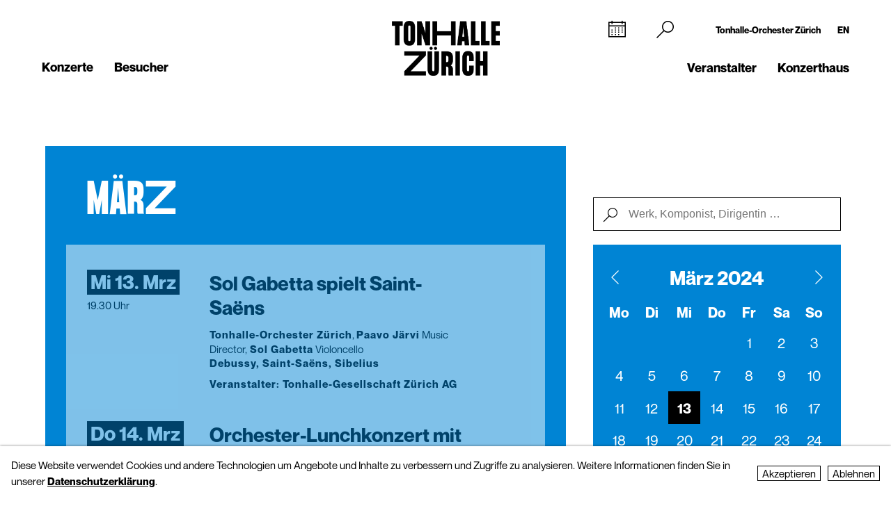

--- FILE ---
content_type: text/html; charset=utf-8
request_url: https://www.tonhalle-orchester.ch/home-tz/konzerte/kalender/?date=1710354600
body_size: 14620
content:
<!DOCTYPE html>
<html lang="de">
<head>
        <!-- Google Tag Manager -->
    <script type="text/plain" data-type="text/javascript" data-category="statistics" class="require-consent">
        (function(w,d,s,l,i){w[l]=w[l]||[];w[l].push({'gtm.start':
                new Date().getTime(),event:'gtm.js'});var f=d.getElementsByTagName(s)[0],
            j=d.createElement(s),dl=l!='dataLayer'?'&l='+l:'';j.async=true;j.src=
            'https://www.googletagmanager.com/gtm.js?id='+i+dl;f.parentNode.insertBefore(j,f);
        })(window,document,'script','dataLayer','GTM-TSCMGTK6');
    </script>
    <!-- End Google Tag Manager -->
        <title>Kalender - Konzerte - Tonhalle Zürich</title>
    <meta http-equiv="X-UA-Compatible" content="IE=edge,chrome=1" />
    <meta charset="UTF-8">
    <meta name="viewport" content="width=device-width" />
    <meta name="description" content="Tonhalle-Orchester Zürich" />
    <meta name="format-detection" content="telephone=no">
    
        <link rel="apple-touch-icon" sizes="180x180" href="https://tonhallezuerich.ch/favicons_TZ/apple-touch-icon.png">
    <link rel="icon" type="image/png" sizes="32x32" href="https://tonhallezuerich.ch/favicons_TZ/favicon-32x32.png">
    <link rel="icon" type="image/png" sizes="16x16" href="https://tonhallezuerich.ch/favicons_TZ/favicon-16x16.png">
    <link rel="manifest" href="https://tonhallezuerich.ch/favicons_TZ/site.webmanifest">
    <meta name="theme-color" content="#ffffff">
    <link rel='canonical' href='https://www.tonhalle-orchester.ch/home-tz/konzerte/kalender/' />

    
	
    
    
	<link rel='alternate' hreflang='kalender' href='https://www.tonhalle-orchester.ch/home-tz/konzerte/kalender/' />
	<link rel='alternate' hreflang='' href='https://www.tonhalle-orchester.ch/en/home-tz/konzerte/kalender/' />	<script src="https://cdnjs.cloudflare.com/ajax/libs/bluebird/3.3.5/bluebird.min.js"></script>
	<script src="/site/templates/js/modernizr.js"></script>
	<link rel="stylesheet" type="text/css" href="/site/assets/pwpc/pwpc-9288518c8f4b424a82f056133f2e77bb34d5bd39.css" />
	<link rel="stylesheet" type="text/css" href="https://cdnjs.cloudflare.com/ajax/libs/featherlight/1.7.12/featherlight.min.css">
	<script type="text/javascript">
				var config = {"debug":false,"lang":"de","current_pid":15310,"urls":{"current_url":"\/home-tz\/konzerte\/kalender\/","current_parent_url":"\/home-tz\/konzerte\/","current_parent_parent_url":"\/home-tz\/","root":"\/","templates":"\/site\/templates\/"}};
	</script>
	<style type="text/css">
		.pw-edit {
		    position: fixed;
		    z-index: 999999;
		    top: 0;
		    left: 0;
		    padding: 0.5em 1em;
		    background-color: rgba(0, 0, 0, 0.4);
		    color: #fff;
		}

		.featherlight-content {
			max-width: 1000px;
		}

		.featherlight-content img.align_left{
			float:left;
			margin-right: 10px;
			margin-bottom: 10px;
		}

		.featherlight-content img.align_right{
			float: right;
			margin-left: 10px;
			margin-bottom: 10px;
		}

		.featherlight-inner::after {
			content: "";
			display: table;
			clear: both;
		}

		.featherlight-close {
			font-size:25px;
		}

		@media screen and (max-width : 1024px) {
			.featherlight-content img.align_left{
				clear: both;
			}

			.featherlight-content img.align_right{
				clear: both;
			}

			.featherlight-content img {
				width: 100%;
			}

			.featherlight-content {
				max-width: 750px;
			}

		} 

	</style>
<style>.privacywire{background:#fff;bottom:-250%;box-shadow:0 -1px 3px rgba(0,0,0,.3);left:0;opacity:0;padding:1rem;position:fixed;right:0;transition:bottom .3s ease-in,opacity .3s ease;z-index:1}.show-banner .privacywire-banner,.show-message .privacywire-message,.show-options .privacywire-options{bottom:0;opacity:1}.privacywire-header{font-weight:700}.privacywire button[hidden],.privacywire-ask-consent-blueprint,[data-ask-consent-rendered="1"]{display:none}</style><script>var PrivacyWireSettings={"version":1,"dnt":"1","bots":"0","customFunction":"","messageTimeout":2500,"consentByClass":"0","cookieGroups":{"necessary":"Ablehnen","functional":"Functional","statistics":"Statistics","marketing":"Marketing","external_media":"External Media"}};</script><script type='module' src='/site/modules/PrivacyWire/js/PrivacyWire.js'></script><script nomodule type='text/javascript' src='/site/modules/PrivacyWire/js/ie_polyfill.js'></script><script nomodule type='text/javascript' src='/site/modules/PrivacyWire/js/PrivacyWire_legacy.js'></script></head>
<body class="tpl-calendar ">
	    <header class="cp-header TZ small" data-t-name="Header">
        <div class="cp-mobile-navigation TZ" data-t-name="MobileNavigation">
            <div class="cp-mobile-navigation-inner-wrapper">
        
                <div class="mobnav-header">
        
                    <div class="left-column">
                        <div class="iconnav">
                            <a class="mi mi-Calendar" href="/home-tz/konzerte/kalender/"></a>  
                        </div>
                    </div>
        
                    <div class="middle-column">
                        <a href="/home-tz/">
                            <!--<video class="desktop" autoplay muted playsinline>
                                <source src="/site/templates/images/logo-toz-transparent-white.webm" type="video/webm">
                                <source src="/site/templates/images/logo-toz-transparent-white.mp4" type="video/mp4">
                            </video>-->
                            <img src="/site/templates/images/TonhalleZurich_Logo_RGB_Weiss.png" class="desktop"/>
                        </a>
                    </div>
        
                    <div class="right-column">
                        <div class="close-mobnav">
                            <a href="#" class="mi mi-Clear"></a>
                        </div>
                    </div>
        
                </div>
        
                <nav class="mainnav">
                    <ul class="nav">
                            <li class="has_children pid_8389 active">
                                    <a href="/home-tz/konzerte/">Konzerte</a>
                                            <ul class="subnav">
                                            <li class=" pid_15310 active">
                                                            <a href="/home-tz/konzerte/kalender/">Kalender</a>
                                                    </li><li class=" pid_12135">
                                                            <a href="/home-tz/konzerte/billett-informationen/">Billette</a>
                                                    </li>
                                            </ul>
                            </li><li class="has_children pid_8390">
                                    <a href="/home-tz/besucher/">Besucher</a>
                                            <ul class="subnav">
                                            <li class=" pid_12139">
                                                            <a href="/home-tz/besucher/lageplan/">So finden Sie uns</a>
                                                    </li><li class=" pid_242285">
                                                            <a href="/home-tz/besucher/verpflegung/">Verpflegung im Konzertfoyer</a>
                                                    </li><li class=" pid_12143">
                                                            <a href="/home-tz/besucher/barrierefreier-zugang/">Barrierefreier Zugang</a>
                                                    </li><li class=" pid_12141">
                                                            <a href="/home-tz/besucher/saalplaene/">Saalpläne</a>
                                                    </li>
                                            </ul>
                            </li>
                            <li class="has_children pid_8391">
                                    <a href="/home-tz/veranstalter/">Veranstalter</a>
                                            <ul class="subnav">
                                            <li class=" pid_234183">
                                                            <a href="/home-tz/veranstalter/saalvermietung/">Saalvermietung</a>
                                                    </li><li class=" pid_12879">
                                                            <a href="/home-tz/veranstalter/kontakt/">Kontakt</a>
                                                    </li>
                                            </ul>
                            </li><li class="has_children pid_189567">
                                    <a href="/home-tz/konzerthaus/">Konzerthaus</a>
                                            <ul class="subnav">
                                            <li class=" pid_233427">
                                                            <a href="/home-tz/konzerthaus/tonhalle-zuerich/">Tonhalle Zürich</a>
                                                    </li><li class=" pid_276151">
                                                            <a href="/home-tz/konzerthaus/fuehrungen-tonhalle/">Führungen</a>
                                                    </li><li class=" pid_239998">
                                                            <a href="/home-tz/konzerthaus/audioguides-tz/">Audioguides</a>
                                                    </li>
                                            </ul>
                            </li>
                    </ul>
                </nav>
        
        
                <div class="sub-part">
        
                    <div class="left-container">
                            <ul class="nav">
                            </ul>
        
                            <ul class="social-media">
                                <li><a target="_blank" href="https://www.facebook.com/tonhalleorchester/"><img src="/site/templates/images/header-icons/facebook.png"></a></li><li><a target="_blank" href="https://www.instagram.com/tonhalleorchester/"><img src="/site/templates/images/header-icons/instagram.png"></a></li><li><a target="_blank" href="https://www.youtube.com/user/TonhalleOrchesterZH"><img src="/site/templates/images/header-icons/youtube.png"></a></li><li><a target="_blank" href="https://www.tiktok.com/@tonhalleorchester"><img src="/site/templates/images/header-icons/tiktok.png"></a></li><li><a target="_blank" href="https://www.linkedin.com/company/tonhalle-gesellschaft-zürich"><img src="/site/templates/images/header-icons/linkedin.png"></a></li>
                            </ul>
                    </div>
        
                    <div class="right-container">
        
                            <ul class="nav">
                                <li class="">
                                    <a href="https://tonhalle-orchester.ch/">Tonhalle-Orchester Zürich</a>
                                </li>
                                <li class="">
                                    <a href="/en/home-tz/konzerte/kalender/">EN</a>
                                </li>
                            </ul>
        
        
                            <ul class="SiteLink">
                                <li><a target="_blank" href="https://tonhalle-orchester.ch/"><img src="/site/templates/images/logo-toz-transparent-white.png"></a></li>
                            </ul>
        
                    </div>
        
                </div>
        
            </div>
        </div>
    
        <div class="content-container">
            <div class="col-wrapper">
    
                <div class="left-column">
    
                    <div class="iconnav">
                            <ul class="nav">
                                <li class="calendar-left">
                                    <a class="mi mi-Calendar" href="/home-tz/konzerte/kalender/"></a>
                                </li>
                            </ul>
                    </div>
    
                    <div class="metanav">
                            <ul class="nav">
                            </ul>
                    </div>
    
                    <nav class="mainnav">
                        <ul class="nav">
                                <li class="has_children pid_8389 active">
                                        <a href="/home-tz/konzerte/">Konzerte</a>
                                                <ul class="subnav">
                                                <li class="pid_15310 active">
                                                                <a href="/home-tz/konzerte/kalender/">Kalender</a>
                                                        </li><li class="pid_12135">
                                                                <a href="/home-tz/konzerte/billett-informationen/">Billette</a>
                                                        </li>
                                                </ul>
                                </li><li class="has_children pid_8390">
                                        <a href="/home-tz/besucher/">Besucher</a>
                                                <ul class="subnav">
                                                <li class="pid_12139">
                                                                <a href="/home-tz/besucher/lageplan/">So finden Sie uns</a>
                                                        </li><li class="pid_242285">
                                                                <a href="/home-tz/besucher/verpflegung/">Verpflegung im Konzertfoyer</a>
                                                        </li><li class="pid_12143">
                                                                <a href="/home-tz/besucher/barrierefreier-zugang/">Barrierefreier Zugang</a>
                                                        </li><li class="pid_12141">
                                                                <a href="/home-tz/besucher/saalplaene/">Saalpläne</a>
                                                        </li>
                                                </ul>
                                </li>
                        </ul>
                    </nav>
    
                </div>
    
                <div class="middle-column">
                    <a href="/home-tz/">
                        <!--<video class="desktop" id="normalvideo" autoplay muted playsinline>
                            <source src="/site/templates/images/logo-toz-transparent.webm" type="video/webm">
                            <source src="/site/templates/images/logo-toz-transparent.mp4" type="video/mp4">
                        </video>
                        <video class="desktop white-version" id="coloredvideo" autoplay muted playsinline>
                            <source src="/site/templates/images/logo-toz-transparent-white.webm" type="video/webm">
                            <source src="/site/templates/images/logo-toz-transparent-white.mp4" type="video/mp4">
                        </video>-->
                        <img src="/site/templates/images/TonhalleZurich_Logo_RGB_Schwarz.png" class="desktop"/>
                        <img src="/site/templates/images/TonhalleZurich_Logo_RGB_Weiss.png" class="desktop white-version"/>
                    </a>
                </div>
    
                <div class="right-column">
    
                    <div class="metanav-iconnav-box">
                        <div class="metanav">
                                <ul class="nav">
                                    <li class="">
                                        <a href="https://tonhalle-orchester.ch/">Tonhalle-Orchester Zürich</a>
                                    </li>
                                    <li class="">
                                        <a href="/en/home-tz/konzerte/kalender/">EN</a>
                                    </li>
                                </ul>
                        </div>
    
                        <div class="iconnav">
                                <ul class="nav">
                                    <li class="calendar-right">
                                        <a class="mi mi-Calendar" href="/home-tz/konzerte/kalender/"></a>
                                    </li>
                                    <li class="search-icon-trigger">
                                        <a class="mi mi-Search" href=""></a>
                                    </li>
                                    <li class="mobnav">
                                        <a class="mi mi-GlobalNavigationButton" href="#"></a>
                                    </li>
                                </ul>
                        </div>
                    </div>
    
                    <nav class="mainnav">
                        <ul class="nav">
                                <li class="has_children pid_8391">
                                        <a href="/home-tz/veranstalter/">Veranstalter</a>
                                                <ul class="subnav">
                                                <li class="pid_234183">
                                                                <a href="/home-tz/veranstalter/saalvermietung/">Saalvermietung</a>
                                                        </li><li class="pid_12879">
                                                                <a href="/home-tz/veranstalter/kontakt/">Kontakt</a>
                                                        </li>
                                                </ul>
                                </li><li class="has_children pid_189567">
                                        <a href="/home-tz/konzerthaus/">Konzerthaus</a>
                                                <ul class="subnav">
                                                <li class="pid_233427">
                                                                <a href="/home-tz/konzerthaus/tonhalle-zuerich/">Tonhalle Zürich</a>
                                                        </li><li class="pid_276151">
                                                                <a href="/home-tz/konzerthaus/fuehrungen-tonhalle/">Führungen</a>
                                                        </li><li class="pid_239998">
                                                                <a href="/home-tz/konzerthaus/audioguides-tz/">Audioguides</a>
                                                        </li>
                                                </ul>
                                </li>
                        </ul>
                    </nav>
    
                </div>
    
                <div class="search-bar">
                    <form class="mi mi-Search" action="/home-tz/suche/" method="GET">
                        <span class="mi mi-Clear closebutton"></span>
    					<input class="searchfield" name="search" placeholder="Suchbegriff "value=""/>
    				</form>
                </div>
                
            </div>
    
        </div>
    
    
        <div class="social-media-header-footer">
                <ul class="social-media">
                        <li><a target="_blank" href="https://www.facebook.com/tonhalleorchester/"><img src="/site/templates/images/header-icons/facebook.png"></a></li>
                        <li><a target="_blank" href="https://www.instagram.com/tonhalleorchester/"><img src="/site/templates/images/header-icons/instagram.png"></a></li>
                        <li><a target="_blank" href="https://www.youtube.com/user/TonhalleOrchesterZH"><img src="/site/templates/images/header-icons/youtube.png"></a></li>
                        <li><a target="_blank" href="https://www.tiktok.com/@tonhalleorchester"><img src="/site/templates/images/header-icons/tiktok.png"></a></li>
                        <li><a target="_blank" href="https://www.linkedin.com/company/tonhalle-gesellschaft-zürich"><img src="/site/templates/images/header-icons/linkedin.png"></a></li>
                </ul>
    
                <ul class="SiteLink">
                    <li><a target="_blank" href="https://tonhalle-orchester.ch/"><img src="/site/templates/images/logo-toz-transparent-white.png"></a></li>
                </ul>
        </div>
    
    </header>

<div class="main" role="main">
    <div class="content">
            <section class="content-section">
                
                    <div class="cp-pagehead TZ" data-t-name="PageHead">
                        <div class="content-container">
                            <div data-month="" class="month-display">
                                Januar
                            </div>
                        </div>
                    </div>
                
                
                
                
                
                
                
                
                
                
                
                
                
                
                
                
                
                
                
                
                
                
                
            </section>
            <section class="content-section">
                
                
                    <div class="cp-calendar TZ ">
                        <div class="content-container">
                            <div class="cp-calendarlist TZ  " data-t-name="Calendarlist">
                            	<div class="content-container-calendar has-minicalendar">
                            
                            
                            		<div class="calendar-wrapper">
                            
                                                <div class="pos-btn-datum">
                                                    <div class="el-button square minicalendar TZ" data-t-name="Button">
                                                        <a href="#" class="" >Datum</a>
                                                    </div>
                                                </div>
                            
                                                <div class="pos-btn-filter">
                                                    <div class="el-button square minicalendar TZ" data-t-name="Button">
                                                        <a href="#" class="" >Filter</a>
                                                    </div>
                                                </div>
                            
                            
                            			<div class="js-calendarlist-list has-minicalendar">
                            
                            
                            
                                                    <div data-month="03" class="row month">
                                                        März 2024
                                                    </div>
                            
                            					
                            
                            					<div class="row data extern past first">
                                                    <a class="mobile-linkoverlay" href="/konzerte/kalender/sol-gabetta-spielt-saint-saens-1747515/tz/"></a>
                            						<div class="col-left">
                            							<div class="date">
                            								Mi&nbsp;13. Mrz
                            							</div>
                            							
                            							<div class="hour">
                            								19.30 Uhr
                            							</div>
                            						</div><div class="col-middle">
                            							<div class="event" data-timestamp="1710354600">
                            								<h3>Sol Gabetta spielt Saint-Saëns</h3>
                            							</div>
                            							<div class="member">
                            								<span class="member-name"></span>
                            								    <span class="member-name"> Tonhalle-Orchester Zürich</span><span class="member-function">, </span>
                            								    <span class="member-name"> Paavo Järvi</span><span class="member-function"> Music Director,</span>
                            								    <span class="member-name"> Sol Gabetta</span><span class="member-function"> Violoncello</span>
                                								<span class="composer">
                                								    Debussy, Saint-Saëns, Sibelius
                                								</span>
                                                                <span class="veranstalter">
                                                                    Veranstalter: Tonhalle-Gesellschaft Zürich AG
                                                                </span>
                            							</div>
                                                        <a class="desktop-linkoverlay" href="/konzerte/kalender/sol-gabetta-spielt-saint-saens-1747515/tz/"></a>
                            						</div><div class="col-right">
                            						
                            								<div class="pos-btn-mehr">
                            									<div class="el-button round-outline TZ" data-t-name="Button">
                            									    <a href="/konzerte/kalender/sol-gabetta-spielt-saint-saens-1747515/tz/" class="desktop-linkoverlay" >mehr</a>
                            									</div>
                            								</div>
                            							
                            						
                            					</div>
                            				</div>
                            
                            
                            
                            					
                            
                            					<div class="row data extern past ">
                                                    <a class="mobile-linkoverlay" href="/konzerte/kalender/orchester-lunchkonzert-mit-paavo-jaervi-1747533/tz/"></a>
                            						<div class="col-left">
                            							<div class="date">
                            								Do&nbsp;14. Mrz
                            							</div>
                            							
                            							<div class="hour">
                            								12.15 Uhr
                            							</div>
                            						</div><div class="col-middle">
                            							<div class="event" data-timestamp="1710414900">
                            								<h3>Orchester-Lunchkonzert mit Paavo Järvi</h3>
                            							</div>
                            							<div class="member">
                            								<span class="member-name"></span>
                            								    <span class="member-name"> Tonhalle-Orchester Zürich</span><span class="member-function">, </span>
                            								    <span class="member-name"> Paavo Järvi</span><span class="member-function"> Music Director</span>
                                								<span class="composer">
                                								    Sibelius
                                								</span>
                                                                <span class="veranstalter">
                                                                    Veranstalter: Tonhalle-Gesellschaft Zürich AG
                                                                </span>
                            							</div>
                                                        <a class="desktop-linkoverlay" href="/konzerte/kalender/orchester-lunchkonzert-mit-paavo-jaervi-1747533/tz/"></a>
                            						</div><div class="col-right">
                            						
                            								<div class="pos-btn-mehr">
                            									<div class="el-button round-outline TZ" data-t-name="Button">
                            									    <a href="/konzerte/kalender/orchester-lunchkonzert-mit-paavo-jaervi-1747533/tz/" class="desktop-linkoverlay" >mehr</a>
                            									</div>
                            								</div>
                            							
                            						
                            					</div>
                            				</div>
                            
                            
                            
                            					
                            
                            					<div class="row data extern past ">
                                                    <a class="mobile-linkoverlay" href="/konzerte/kalender/oeffentliche-fuehrung-1773350/tz/"></a>
                            						<div class="col-left">
                            							<div class="date">
                            								Do&nbsp;14. Mrz
                            							</div>
                            							
                            							<div class="hour">
                            								15.00 Uhr
                            							</div>
                            						</div><div class="col-middle">
                            							<div class="event" data-timestamp="1710424800">
                            								<h3>Öffentliche Führung</h3>
                            							</div>
                            							<div class="member">
                            								<span class="member-name"></span>
                                                                <span class="veranstalter">
                                                                    Veranstalter: Tonhalle-Gesellschaft Zürich AG
                                                                </span>
                            							</div>
                                                        <a class="desktop-linkoverlay" href="/konzerte/kalender/oeffentliche-fuehrung-1773350/tz/"></a>
                            						</div><div class="col-right">
                            						
                            								<div class="pos-btn-mehr">
                            									<div class="el-button round-outline TZ" data-t-name="Button">
                            									    <a href="/konzerte/kalender/oeffentliche-fuehrung-1773350/tz/" class="desktop-linkoverlay" >mehr</a>
                            									</div>
                            								</div>
                            							
                            						
                            					</div>
                            				</div>
                            
                            
                            
                            					
                            
                            					<div class="row data extern past ">
                                                    <a class="mobile-linkoverlay" href="/konzerte/kalender/sol-gabetta-spielt-saint-saens-1747516/tz/"></a>
                            						<div class="col-left">
                            							<div class="date">
                            								Do&nbsp;14. Mrz
                            							</div>
                            							
                            							<div class="hour">
                            								19.30 Uhr
                            							</div>
                            						</div><div class="col-middle">
                            							<div class="event" data-timestamp="1710441000">
                            								<h3>Sol Gabetta spielt Saint-Saëns</h3>
                            							</div>
                            							<div class="member">
                            								<span class="member-name"></span>
                            								    <span class="member-name"> Tonhalle-Orchester Zürich</span><span class="member-function">, </span>
                            								    <span class="member-name"> Paavo Järvi</span><span class="member-function"> Music Director,</span>
                            								    <span class="member-name"> Sol Gabetta</span><span class="member-function"> Violoncello</span>
                                								<span class="composer">
                                								    Debussy, Saint-Saëns, Sibelius
                                								</span>
                                                                <span class="veranstalter">
                                                                    Veranstalter: Tonhalle-Gesellschaft Zürich AG
                                                                </span>
                            							</div>
                                                        <a class="desktop-linkoverlay" href="/konzerte/kalender/sol-gabetta-spielt-saint-saens-1747516/tz/"></a>
                            						</div><div class="col-right">
                            						
                            								<div class="pos-btn-mehr">
                            									<div class="el-button round-outline TZ" data-t-name="Button">
                            									    <a href="/konzerte/kalender/sol-gabetta-spielt-saint-saens-1747516/tz/" class="desktop-linkoverlay" >mehr</a>
                            									</div>
                            								</div>
                            							
                            						
                            					</div>
                            				</div>
                            
                            
                            
                            					
                            
                            					<div class="row data extern past ">
                                                    <a class="mobile-linkoverlay" href="/konzerte/kalender/tonhallelate-classic-meets-electronic-1747517/tz/"></a>
                            						<div class="col-left">
                            							<div class="date">
                            								Fr&nbsp;15. Mrz
                            							</div>
                            							
                            							<div class="hour">
                            								22.00 Uhr
                            							</div>
                            						</div><div class="col-middle">
                            							<div class="event" data-timestamp="1710536400">
                            								<h3>tonhalleLATE – classic meets electronic</h3>
                            							</div>
                            							<div class="member">
                            								<span class="member-name"></span>
                            								    <span class="member-name"> Tonhalle-Orchester Zürich</span><span class="member-function">, </span>
                            								    <span class="member-name"> Paavo Järvi</span><span class="member-function"> Music Director,</span>
                            								    <span class="member-name"> Sol Gabetta</span><span class="member-function"> Violoncello,</span>
                            								    <span class="member-name"> Amelia Maszonska-Escobar</span><span class="member-function"> E-Violine</span>
                                								<span class="composer">
                                								    Saint-Saëns, Jean Sibelius
                                								</span>
                                                                <span class="veranstalter">
                                                                    Veranstalter: Tonhalle-Gesellschaft Zürich AG
                                                                </span>
                            							</div>
                                                        <a class="desktop-linkoverlay" href="/konzerte/kalender/tonhallelate-classic-meets-electronic-1747517/tz/"></a>
                            						</div><div class="col-right">
                            						
                            								<div class="pos-btn-mehr">
                            									<div class="el-button round-outline TZ" data-t-name="Button">
                            									    <a href="/konzerte/kalender/tonhallelate-classic-meets-electronic-1747517/tz/" class="desktop-linkoverlay" >mehr</a>
                            									</div>
                            								</div>
                                                            <div class="pos-label-bestellstatus">
                            									<div class="el-label square-small TZ">
                            									    <span class="">Restkarten Abendkasse ab 21.00 Uhr</span>
                            									</div>
                            								</div>
                            							
                            						
                            					</div>
                            				</div>
                            
                            
                            
                            					
                            
                            					<div class="row data extern past ">
                                                    <a class="mobile-linkoverlay" href="/konzerte/kalender/literatur-und-musik-thomas-sarbacher-1747607/tz/"></a>
                            						<div class="col-left">
                            							<div class="date">
                            								So&nbsp;17. Mrz
                            							</div>
                            							
                            							<div class="hour">
                            								11.15 Uhr
                            							</div>
                            						</div><div class="col-middle">
                            							<div class="event" data-timestamp="1710670500">
                            								<h3>Literatur und Musik: Thomas Sarbacher liest Mann</h3>
                            							</div>
                            							<div class="member">
                            								<span class="member-name"></span>
                            								    <span class="member-name"> Florian Walser</span><span class="member-function"> Klarinette,</span>
                            								    <span class="member-name"> Peter McGuire</span><span class="member-function"> Violine,</span>
                            								    <span class="member-name"> Ewa Grzywna-Groblewska</span><span class="member-function"> Viola,</span>
                            								    <span class="member-name"> Ioana Geangalau-Donoukaras</span><span class="member-function"> Violoncello,</span>
                            								    <span class="member-name"> Kamil Łosiewicz</span><span class="member-function"> Kontrabass,</span>
                            								    <span class="member-name"> Hendrik Heilmann</span><span class="member-function"> Klavier,</span>
                            								    <span class="member-name"> Thomas Sarbacher</span><span class="member-function"> Lesung,</span>
                            								    <span class="member-name"> Şeyda Kurt</span><span class="member-function"> Einführung</span>
                                								<span class="composer">
                                								    Pfitzner, Thomas Mann
                                								</span>
                                                                <span class="veranstalter">
                                                                    Veranstalter: Tonhalle-Gesellschaft Zürich AG
                                                                </span>
                            							</div>
                                                        <a class="desktop-linkoverlay" href="/konzerte/kalender/literatur-und-musik-thomas-sarbacher-1747607/tz/"></a>
                            						</div><div class="col-right">
                            						
                            								<div class="pos-btn-mehr">
                            									<div class="el-button round-outline TZ" data-t-name="Button">
                            									    <a href="/konzerte/kalender/literatur-und-musik-thomas-sarbacher-1747607/tz/" class="desktop-linkoverlay" >mehr</a>
                            									</div>
                            								</div>
                            							
                            						
                            					</div>
                            				</div>
                            
                            
                            
                            					
                            
                            					<div class="row data extern past ">
                                                    <a class="mobile-linkoverlay" href="/konzerte/kalender/bach-matthaeus-passion-1753991/tz/"></a>
                            						<div class="col-left">
                            							<div class="date">
                            								So&nbsp;17. Mrz
                            							</div>
                            							
                            							<div class="hour">
                            								15.00 Uhr
                            							</div>
                            						</div><div class="col-middle">
                            							<div class="event" data-timestamp="1710684000">
                            								<h3>BACH: MATTHÄUS-PASSION</h3>
                            							</div>
                            							<div class="member">
                            								<span class="member-name"></span>
                            								    <span class="member-name"> Ensemble la fontaine</span><span class="member-function">, </span>
                            								    <span class="member-name"> Glarisegger Chor</span><span class="member-function">, </span>
                            								    <span class="member-name"> Heinz  Bähler</span><span class="member-function"> Leitung, </span>
                            								    <span class="member-name"> Ulrike Hofbauer</span><span class="member-function"> Sopran,</span>
                            								    <span class="member-name"> Céline Akçağ</span><span class="member-function"> Alt,</span>
                            								    <span class="member-name"> Martin Lattke</span><span class="member-function"> Tenor,</span>
                            								    <span class="member-name"> Markus Flaig</span><span class="member-function"> Bass (Jesus),</span>
                            								    <span class="member-name"> Wolf Matthias Friedrich</span><span class="member-function"> Bass</span>
                                								<span class="composer">
                                								    Bach
                                								</span>
                                                                <span class="veranstalter">
                                                                    Veranstalter: Glarisegger Chor
                                                                </span>
                            							</div>
                                                        <a class="desktop-linkoverlay" href="/konzerte/kalender/bach-matthaeus-passion-1753991/tz/"></a>
                            						</div><div class="col-right">
                            						
                            								<div class="pos-btn-mehr">
                            									<div class="el-button round-outline TZ" data-t-name="Button">
                            									    <a href="/konzerte/kalender/bach-matthaeus-passion-1753991/tz/" class="desktop-linkoverlay" >mehr</a>
                            									</div>
                            								</div>
                            							
                            						
                            					</div>
                            				</div>
                            
                            
                            
                            					
                            
                            					<div class="row data extern past ">
                                                    <a class="mobile-linkoverlay" href="/konzerte/kalender/les-siecles-1753994/tz/"></a>
                            						<div class="col-left">
                            							<div class="date">
                            								Mo&nbsp;18. Mrz
                            							</div>
                            							
                            							<div class="hour">
                            								19.30 Uhr
                            							</div>
                            						</div><div class="col-middle">
                            							<div class="event" data-timestamp="1710786600">
                            								<h3>Les Siècles</h3>
                            							</div>
                            							<div class="member">
                            								<span class="member-name"></span>
                            								    <span class="member-name"> Les Siècles</span><span class="member-function">, </span>
                            								    <span class="member-name"> François-Xavier  Roth</span><span class="member-function"> Leitung, </span>
                            								    <span class="member-name"> Marie-Nicole Lemieux</span><span class="member-function"> Alt,</span>
                            								    <span class="member-name"> Andrew Staples</span><span class="member-function"> Tenor</span>
                                								<span class="composer">
                                								    Rameau, Mahler
                                								</span>
                                                                <span class="veranstalter">
                                                                    Veranstalter: Migros-Kulturprozent-Classics
                                                                </span>
                            							</div>
                                                        <a class="desktop-linkoverlay" href="/konzerte/kalender/les-siecles-1753994/tz/"></a>
                            						</div><div class="col-right">
                            						
                            								<div class="pos-btn-mehr">
                            									<div class="el-button round-outline TZ" data-t-name="Button">
                            									    <a href="/konzerte/kalender/les-siecles-1753994/tz/" class="desktop-linkoverlay" >mehr</a>
                            									</div>
                            								</div>
                            							
                            						
                            					</div>
                            				</div>
                            
                            
                            
                            					
                            
                            					<div class="row data extern past ">
                                                    <a class="mobile-linkoverlay" href="/konzerte/kalender/doppelkonzerte-aus-barock-klassik-und-romantik-1753997/tz/"></a>
                            						<div class="col-left">
                            							<div class="date">
                            								Di&nbsp;19. Mrz
                            							</div>
                            							
                            							<div class="hour">
                            								19.30 Uhr
                            							</div>
                            						</div><div class="col-middle">
                            							<div class="event" data-timestamp="1710873000">
                            								<h3>«Doppelkonzerte aus Barock, Klassik und Romantik»</h3>
                            							</div>
                            							<div class="member">
                            								<span class="member-name">Zürcher Kammerorchester,</span>
                            								    <span class="member-name"> Daniel Hope</span><span class="member-function"> Violine,</span>
                            								    <span class="member-name"> Tassilo Probst</span><span class="member-function"> Violine,</span>
                            								    <span class="member-name"> Jean Sautereau</span><span class="member-function"> Viola,</span>
                            								    <span class="member-name"> Oliver Schnyder</span><span class="member-function"> Klavier,</span>
                            								    <span class="member-name"> Yilan Zhao</span><span class="member-function"> Klavier</span>
                                								<span class="composer">
                                								    Bach, Bruch, Mozart
                                								</span>
                                                                <span class="veranstalter">
                                                                    Veranstalter: Orpheum Stiftung
                                                                </span>
                            							</div>
                                                        <a class="desktop-linkoverlay" href="/konzerte/kalender/doppelkonzerte-aus-barock-klassik-und-romantik-1753997/tz/"></a>
                            						</div><div class="col-right">
                            						
                            								<div class="pos-btn-mehr">
                            									<div class="el-button round-outline TZ" data-t-name="Button">
                            									    <a href="/konzerte/kalender/doppelkonzerte-aus-barock-klassik-und-romantik-1753997/tz/" class="desktop-linkoverlay" >mehr</a>
                            									</div>
                            								</div>
                            							
                            						
                            					</div>
                            				</div>
                            
                            
                            
                            					
                            
                            					<div class="row data extern past ">
                                                    <a class="mobile-linkoverlay" href="/konzerte/kalender/rafael-payare-mit-tschaikowsky-und-strauss-1747529/tz/"></a>
                            						<div class="col-left">
                            							<div class="date">
                            								Mi&nbsp;20. Mrz
                            							</div>
                            							
                            							<div class="hour">
                            								19.30 Uhr
                            							</div>
                            						</div><div class="col-middle">
                            							<div class="event" data-timestamp="1710959400">
                            								<h3>Rafael Payare mit Tschaikowsky und Strauss</h3>
                            							</div>
                            							<div class="member">
                            								<span class="member-name"></span>
                            								    <span class="member-name"> Tonhalle-Orchester Zürich</span><span class="member-function">, </span>
                            								    <span class="member-name"> Rafael  Payare</span><span class="member-function"> Leitung, </span>
                            								    <span class="member-name"> Kirill Gerstein</span><span class="member-function"> Klavier</span>
                                								<span class="composer">
                                								    Tschaikowsky, Strauss
                                								</span>
                                                                <span class="veranstalter">
                                                                    Veranstalter: Tonhalle-Gesellschaft Zürich AG
                                                                </span>
                            							</div>
                                                        <a class="desktop-linkoverlay" href="/konzerte/kalender/rafael-payare-mit-tschaikowsky-und-strauss-1747529/tz/"></a>
                            						</div><div class="col-right">
                            						
                            								<div class="pos-btn-mehr">
                            									<div class="el-button round-outline TZ" data-t-name="Button">
                            									    <a href="/konzerte/kalender/rafael-payare-mit-tschaikowsky-und-strauss-1747529/tz/" class="desktop-linkoverlay" >mehr</a>
                            									</div>
                            								</div>
                            							
                            						
                            					</div>
                            				</div>
                            
                            
                            
                                            
                            
                            			</div><div class="mini-calendar with-search">
                                                <div class="search-bar">
                                                    <form class="mi mi-Search" action="" method="GET">
                                                        <span class="mi mi-Clear closebutton"></span>
                                                        <input class="searchfield" name="search" placeholder="Werk, Komponist, Dirigentin … "value=""/>
                                                    </form>
                                                </div>
                                            <div class="cp-calendar small TZ" data-t-name="Calendar">
                                            	<script>
                                            		var daysWithEvents = [1631656800000,1631743200000,1632088800000,1632348000000,1632348000000,1632434400000,1632434400000,1632520800000,1632693600000,1632780000000,1632952800000,1633039200000,1633125600000,1633125600000,1633212000000,1633384800000,1633557600000,1633557600000,1633644000000,1633730400000,1633816800000,1633903200000,1633903200000,1633903200000,1633989600000,1634162400000,1634248800000,1634335200000,1634421600000,1634421600000,1634421600000,1634594400000,1634767200000,1634853600000,1634940000000,1635026400000,1635026400000,1635112800000,1635112800000,1635199200000,1635285600000,1635372000000,1635372000000,1635458400000,1635544800000,1635631200000,1635721200000,1635807600000,1635894000000,1635894000000,1635980400000,1635980400000,1636066800000,1636153200000,1636239600000,1636239600000,1636412400000,1636412400000,1636498800000,1636585200000,1636585200000,1636671600000,1636758000000,1636844400000,1636930800000,1637017200000,1637017200000,1637103600000,1637190000000,1637276400000,1637276400000,1637362800000,1637449200000,1637449200000,1637449200000,1637535600000,1637622000000,1637622000000,1637622000000,1637708400000,1637881200000,1637967600000,1638054000000,1638140400000,1638140400000,1638140400000,1638226800000,1638313200000,1638486000000,1638486000000,1638572400000,1638658800000,1638745200000,1638831600000,1638918000000,1639004400000,1639004400000,1639090800000,1639177200000,1639263600000,1639350000000,1639436400000,1639522800000,1639522800000,1639609200000,1639609200000,1639695600000,1639782000000,1639782000000,1639868400000,1639868400000,1639954800000,1639954800000,1639954800000,1640041200000,1640127600000,1640214000000,1640473200000,1640473200000,1640473200000,1640646000000,1640646000000,1640732400000,1640818800000,1640905200000,1640991600000,1641078000000,1641078000000,1641078000000,1641250800000,1641337200000,1641337200000,1641337200000,1641510000000,1641596400000,1641682800000,1641682800000,1641769200000,1641769200000,1641855600000,1642028400000,1642028400000,1642114800000,1642287600000,1642460400000,1642546800000,1642546800000,1642633200000,1642719600000,1642806000000,1642892400000,1643065200000,1643151600000,1643151600000,1643238000000,1643324400000,1643324400000,1643410800000,1643410800000,1643410800000,1643497200000,1643583600000,1643583600000,1643670000000,1643756400000,1643842800000,1643929200000,1644015600000,1644102000000,1644102000000,1644188400000,1644274800000,1644361200000,1644447600000,1644447600000,1644447600000,1644534000000,1644620400000,1644706800000,1644879600000,1644966000000,1645052400000,1645138800000,1645225200000,1645311600000,1645311600000,1645311600000,1645570800000,1645743600000,1645830000000,1645830000000,1645916400000,1645916400000,1646089200000,1646175600000,1646262000000,1646262000000,1646348400000,1646521200000,1646521200000,1646694000000,1646780400000,1646866800000,1647039600000,1647126000000,1647298800000,1647298800000,1647471600000,1647471600000,1647558000000,1647644400000,1647730800000,1647730800000,1647817200000,1647903600000,1647990000000,1648076400000,1648162800000,1648249200000,1648335600000,1648335600000,1648418400000,1648504800000,1648764000000,1648764000000,1648850400000,1648936800000,1649109600000,1649282400000,1649282400000,1649368800000,1649368800000,1649368800000,1649455200000,1649541600000,1649628000000,1649714400000,1649887200000,1649973600000,1649973600000,1650060000000,1650146400000,1650146400000,1650146400000,1650232800000,1650232800000,1650319200000,1650578400000,1650578400000,1650751200000,1651010400000,1651010400000,1651096800000,1651183200000,1651356000000,1651528800000,1651701600000,1651701600000,1651788000000,1651874400000,1651960800000,1651960800000,1651960800000,1652047200000,1652133600000,1652220000000,1652306400000,1652479200000,1652565600000,1652565600000,1652652000000,1652738400000,1652824800000,1652824800000,1652911200000,1652911200000,1652997600000,1653084000000,1653170400000,1653343200000,1653429600000,1653429600000,1653516000000,1653775200000,1653861600000,1653948000000,1654034400000,1654120800000,1654207200000,1654293600000,1654293600000,1654293600000,1654380000000,1654380000000,1654466400000,1654466400000,1654466400000,1654552800000,1654639200000,1654725600000,1654812000000,1654898400000,1654984800000,1654984800000,1654984800000,1655157600000,1655244000000,1655330400000,1655330400000,1655416800000,1655503200000,1655589600000,1655589600000,1655848800000,1655935200000,1655935200000,1656021600000,1656108000000,1656194400000,1656194400000,1656367200000,1656540000000,1656626400000,1656799200000,1656799200000,1656885600000,1657231200000,1657404000000,1661205600000,1661464800000,1661637600000,1661896800000,1661983200000,1661983200000,1662069600000,1662588000000,1662760800000,1662847200000,1663106400000,1663192800000,1663192800000,1663279200000,1663452000000,1663452000000,1663538400000,1663538400000,1663711200000,1663797600000,1663797600000,1663970400000,1664056800000,1664143200000,1664402400000,1664488800000,1664488800000,1664661600000,1664748000000,1664834400000,1664920800000,1665007200000,1665007200000,1665093600000,1665180000000,1665352800000,1665352800000,1665352800000,1665439200000,1665525600000,1665612000000,1665698400000,1665957600000,1666216800000,1666303200000,1666389600000,1666476000000,1666562400000,1666648800000,1666735200000,1666821600000,1666908000000,1666994400000,1667080800000,1667080800000,1667170800000,1667257200000,1667430000000,1667516400000,1667516400000,1667602800000,1667689200000,1667689200000,1668034800000,1668034800000,1668121200000,1668294000000,1668294000000,1668380400000,1668466800000,1668553200000,1668553200000,1668639600000,1668639600000,1668726000000,1668812400000,1668898800000,1668898800000,1668985200000,1669071600000,1669158000000,1669244400000,1669330800000,1669503600000,1669503600000,1669590000000,1669935600000,1669935600000,1670022000000,1670108400000,1670194800000,1670281200000,1670367600000,1670454000000,1670454000000,1670540400000,1670713200000,1670713200000,1670713200000,1670799600000,1670886000000,1671058800000,1671058800000,1671145200000,1671145200000,1671231600000,1671318000000,1671318000000,1671404400000,1671404400000,1671490800000,1671490800000,1671577200000,1671577200000,1671663600000,1671750000000,1672009200000,1672009200000,1672009200000,1672354800000,1672441200000,1672527600000,1672614000000,1672614000000,1672614000000,1672700400000,1672700400000,1672700400000,1673132400000,1673132400000,1673218800000,1673305200000,1673391600000,1673478000000,1673478000000,1673564400000,1673737200000,1673737200000,1673996400000,1674082800000,1674169200000,1674255600000,1674342000000,1674428400000,1674514800000,1674687600000,1674687600000,1674774000000,1674774000000,1674860400000,1674946800000,1675033200000,1675033200000,1675033200000,1675119600000,1675206000000,1675292400000,1675378800000,1675465200000,1675551600000,1675638000000,1675638000000,1675810800000,1675897200000,1675897200000,1675983600000,1676070000000,1676070000000,1676070000000,1676674800000,1676761200000,1676847600000,1677193200000,1677279600000,1677279600000,1677538800000,1677625200000,1677711600000,1677711600000,1677798000000,1677884400000,1677970800000,1677970800000,1678057200000,1678143600000,1678230000000,1678316400000,1678316400000,1678489200000,1678489200000,1678489200000,1678575600000,1678662000000,1678921200000,1679180400000,1679180400000,1679180400000,1679439600000,1679526000000,1679526000000,1679612400000,1679698800000,1679785200000,1679785200000,1679954400000,1680040800000,1680127200000,1680127200000,1680127200000,1680300000000,1680386400000,1680472800000,1680559200000,1680732000000,1680818400000,1680818400000,1680904800000,1680991200000,1680991200000,1680991200000,1681077600000,1681077600000,1681164000000,1681336800000,1681336800000,1681596000000,1681768800000,1681941600000,1682028000000,1682114400000,1682200800000,1682373600000,1682460000000,1682546400000,1682719200000,1682892000000,1683064800000,1683237600000,1683324000000,1683410400000,1683496800000,1683583200000,1683669600000,1683756000000,1683756000000,1683756000000,1683842400000,1683928800000,1684015200000,1684015200000,1684101600000,1684188000000,1684274400000,1684533600000,1684620000000,1684706400000,1684792800000,1684965600000,1685052000000,1685138400000,1685138400000,1685138400000,1685224800000,1685224800000,1685311200000,1685311200000,1685311200000,1685397600000,1685656800000,1685743200000,1685829600000,1685916000000,1686002400000,1686088800000,1686175200000,1686175200000,1686261600000,1686348000000,1686434400000,1686434400000,1686607200000,1686866400000,1686866400000,1687039200000,1687039200000,1687039200000,1687212000000,1687557600000,1687644000000,1687730400000,1687989600000,1688076000000,1688162400000,1688248800000,1688421600000,1688680800000,1688767200000,1689026400000,1692309600000,1693260000000,1693605600000,1693692000000,1693864800000,1694037600000,1694124000000,1694210400000,1694296800000,1694556000000,1694642400000,1694728800000,1694815200000,1694901600000,1695160800000,1695247200000,1695247200000,1695420000000,1695420000000,1695506400000,1695506400000,1695592800000,1695938400000,1696024800000,1696111200000,1696111200000,1696284000000,1696370400000,1696456800000,1696456800000,1696543200000,1696543200000,1696543200000,1696629600000,1696629600000,1696716000000,1696888800000,1696975200000,1697148000000,1697234400000,1697493600000,1697666400000,1697752800000,1697839200000,1698012000000,1698098400000,1698184800000,1698184800000,1698271200000,1698357600000,1698444000000,1698530400000,1698530400000,1698620400000,1698706800000,1698879600000,1698966000000,1698966000000,1699052400000,1699138800000,1699138800000,1699225200000,1699398000000,1699484400000,1699484400000,1699570800000,1699657200000,1699743600000,1699743600000,1699830000000,1699916400000,1700002800000,1700089200000,1700089200000,1700262000000,1700262000000,1700348400000,1700434800000,1700607600000,1700780400000,1700866800000,1700953200000,1701039600000,1701385200000,1701385200000,1701471600000,1701558000000,1701644400000,1701730800000,1701903600000,1701903600000,1701990000000,1702162800000,1702162800000,1702162800000,1702249200000,1702335600000,1702422000000,1702508400000,1702508400000,1702508400000,1702508400000,1702594800000,1702681200000,1702681200000,1702767600000,1702767600000,1702854000000,1702940400000,1703026800000,1703113200000,1703199600000,1703286000000,1703545200000,1703545200000,1703545200000,1703631600000,1703631600000,1703890800000,1703977200000,1704063600000,1704150000000,1704150000000,1704150000000,1704236400000,1704236400000,1704582000000,1704927600000,1705100400000,1705186800000,1705186800000,1705273200000,1705359600000,1705446000000,1705532400000,1705532400000,1705618800000,1705705200000,1705791600000,1705791600000,1705878000000,1705964400000,1706050800000,1706137200000,1706137200000,1706310000000,1706310000000,1706396400000,1706569200000,1706742000000,1706828400000,1706914800000,1707001200000,1707087600000,1707174000000,1707260400000,1707346800000,1707433200000,1707433200000,1707519600000,1707606000000,1707606000000,1707606000000,1707865200000,1707951600000,1707951600000,1708210800000,1708815600000,1708902000000,1708902000000,1708988400000,1709161200000,1709247600000,1709334000000,1709334000000,1709334000000,1709420400000,1709420400000,1709506800000,1709593200000,1709679600000,1709766000000,1709766000000,1709852400000,1709938800000,1710025200000,1710111600000,1710284400000,1710370800000,1710370800000,1710370800000,1710457200000,1710630000000,1710630000000,1710716400000,1710802800000,1710889200000,1710975600000,1710975600000,1711062000000,1711234800000,1711234800000,1711234800000,1711321200000,1711321200000,1711321200000,1711580400000,1711666800000,1711753200000,1711839600000,1711839600000,1711922400000,1711922400000,1712008800000,1712095200000,1712095200000,1712181600000,1712354400000,1712440800000,1712527200000,1712613600000,1712700000000,1712700000000,1712786400000,1712786400000,1712959200000,1713045600000,1713132000000,1713218400000,1713391200000,1713477600000,1713650400000,1713650400000,1713650400000,1713736800000,1713823200000,1713909600000,1713996000000,1713996000000,1714082400000,1714168800000,1714255200000,1714255200000,1714687200000,1714773600000,1714946400000,1715119200000,1715378400000,1715464800000,1715551200000,1715896800000,1715896800000,1715983200000,1716069600000,1716069600000,1716069600000,1716069600000,1716156000000,1716156000000,1716156000000,1716242400000,1716415200000,1716415200000,1716501600000,1716588000000,1716674400000,1716760800000,1716847200000,1716933600000,1717020000000,1717106400000,1717192800000,1717279200000,1717279200000,1717365600000,1717365600000,1717452000000,1717452000000,1717452000000,1717538400000,1717624800000,1717797600000,1717884000000,1717884000000,1718143200000,1718229600000,1718316000000,1718488800000,1718748000000,1718834400000,1718834400000,1719007200000,1719093600000,1719093600000,1719180000000,1719439200000,1719525600000,1719698400000,1719698400000,1719784800000,1719784800000,1719871200000,1720044000000,1720130400000,1720821600000,1723759200000,1724364000000,1724450400000,1724536800000,1724882400000,1724968800000,1725055200000,1725141600000,1725573600000,1725660000000,1725746400000,1725832800000,1725919200000,1726351200000,1726351200000,1726437600000,1726524000000,1726610400000,1726696800000,1726696800000,1726783200000,1726956000000,1726956000000,1727042400000,1727128800000,1727215200000,1727301600000,1727301600000,1727388000000,1727474400000,1727560800000,1727992800000,1728079200000,1728165600000,1728165600000,1728252000000,1728338400000,1728424800000,1728511200000,1728597600000,1728684000000,1728770400000,1728770400000,1728770400000,1728943200000,1729116000000,1729288800000,1729375200000,1729461600000,1729548000000,1729548000000,1729634400000,1729720800000,1729720800000,1729807200000,1729893600000,1729980000000,1730070000000,1730329200000,1730415600000,1730502000000,1730588400000,1730588400000,1730674800000,1730761200000,1731020400000,1731106800000,1731193200000,1731279600000,1731452400000,1731538800000,1731538800000,1731625200000,1731711600000,1731798000000,1731798000000,1731798000000,1731884400000,1731970800000,1732143600000,1732230000000,1732316400000,1732402800000,1732402800000,1732489200000,1732575600000,1732748400000,1732834800000,1732834800000,1732921200000,1733007600000,1733094000000,1733266800000,1733266800000,1733353200000,1733353200000,1733439600000,1733612400000,1733612400000,1733698800000,1733785200000,1733871600000,1733958000000,1733958000000,1734044400000,1734130800000,1734217200000,1734217200000,1734303600000,1734562800000,1734562800000,1734649200000,1734735600000,1734822000000,1734822000000,1734822000000,1734908400000,1735167600000,1735167600000,1735426800000,1735513200000,1735599600000,1735686000000,1735772400000,1735772400000,1735772400000,1735858800000,1735945200000,1735945200000,1736204400000,1736290800000,1736377200000,1736463600000,1736636400000,1736636400000,1736722800000,1736722800000,1736809200000,1736982000000,1737068400000,1737154800000,1737241200000,1737241200000,1737327600000,1737500400000,1737586800000,1737586800000,1737673200000,1737759600000,1737846000000,1737846000000,1737846000000,1737932400000,1737932400000,1738018800000,1738191600000,1738278000000,1738364400000,1738450800000,1738450800000,1738537200000,1738623600000,1738796400000,1738796400000,1738796400000,1738882800000,1738969200000,1739142000000,1739228400000,1739314800000,1739401200000,1739574000000,1739574000000,1739574000000,1739660400000,1740006000000,1740092400000,1740178800000,1740265200000,1740524400000,1740610800000,1740783600000,1740870000000,1740956400000,1741042800000,1741129200000,1741129200000,1741215600000,1741302000000,1741302000000,1741474800000,1741474800000,1741474800000,1741561200000,1741734000000,1741820400000,1741820400000,1741820400000,1741906800000,1742079600000,1742338800000,1742425200000,1742425200000,1742511600000,1742598000000,1742684400000,1742770800000,1742857200000,1742943600000,1743030000000,1743202800000,1743289200000,1743289200000,1743289200000,1743372000000,1743631200000,1743631200000,1743717600000,1743804000000,1743890400000,1743890400000,1743976800000,1744149600000,1744408800000,1744408800000,1744495200000,1744668000000,1744840800000,1744927200000,1745013600000,1745100000000,1745100000000,1745186400000,1745186400000,1745186400000,1745532000000,1745704800000,1745704800000,1745964000000,1746050400000,1746136800000,1746223200000,1746309600000,1746309600000,1746396000000,1746568800000,1746655200000,1746741600000,1746828000000,1746914400000,1746914400000,1747000800000,1747087200000,1747173600000,1747260000000,1747260000000,1747260000000,1747346400000,1747432800000,1747519200000,1747519200000,1747519200000,1747605600000,1747605600000,1747692000000,1747864800000,1748037600000,1748124000000,1748124000000,1748210400000,1748210400000,1748210400000,1748296800000,1748296800000,1748383200000,1748469600000,1748556000000,1748642400000,1748728800000,1748901600000,1748988000000,1749074400000,1749160800000,1749247200000,1749333600000,1749333600000,1749420000000,1749420000000,1749506400000,1749592800000,1749679200000,1749938400000,1750024800000,1750197600000,1750284000000,1750284000000,1750370400000,1750456800000,1750543200000,1750629600000,1750716000000,1750802400000,1750888800000,1751061600000,1751148000000,1751148000000,1751320800000,1751493600000,1751580000000,1751752800000,1751752800000,1751839200000,1751925600000,1752098400000,1755900000000,1755986400000,1756418400000,1756591200000,1757109600000,1757109600000,1757196000000,1757368800000,1757541600000,1757628000000,1757714400000,1757714400000,1757800800000,1757800800000,1758060000000,1758146400000,1758232800000,1758405600000,1758492000000,1758664800000,1758751200000,1758751200000,1758751200000,1758837600000,1758924000000,1759010400000,1759010400000,1759096800000,1759183200000,1759269600000,1759356000000,1759442400000,1759528800000,1759615200000,1759615200000,1759701600000,1759788000000,1759874400000,1759960800000,1759960800000,1760220000000,1760220000000,1760220000000,1760392800000,1760479200000,1760652000000,1760738400000,1760824800000,1760911200000,1760997600000,1760997600000,1761084000000,1761170400000,1761170400000,1761256800000,1761343200000,1761429600000,1761519600000,1761606000000,1761692400000,1761865200000,1761951600000,1762038000000,1762038000000,1762124400000,1762210800000,1762383600000,1762470000000,1762556400000,1762642800000,1762642800000,1762902000000,1762988400000,1762988400000,1763074800000,1763161200000,1763247600000,1763247600000,1763334000000,1763420400000,1763593200000,1763593200000,1763679600000,1763766000000,1763852400000,1763938800000,1764025200000,1764111600000,1764284400000,1764370800000,1764457200000,1764457200000,1764543600000,1764630000000,1764716400000,1764802800000,1764802800000,1764889200000,1765062000000,1765062000000,1765148400000,1765234800000,1765321200000,1765407600000,1765407600000,1765580400000,1765666800000,1765666800000,1765753200000,1765839600000,1765926000000,1766012400000,1766185200000,1766185200000,1766185200000,1766271600000,1766358000000,1766444400000,1766703600000,1766703600000,1766790000000,1767049200000,1767135600000,1767222000000,1767308400000,1767308400000,1767308400000,1767394800000,1767394800000,1767481200000,1767567600000,1767740400000,1767826800000,1767999600000,1768086000000,1768086000000,1768258800000,1768345200000,1768431600000,1768431600000,1768518000000,1768604400000,1768690800000,1768690800000,1768777200000,1768950000000,1768950000000,1769036400000,1769036400000,1769209200000,1769295600000,1769468400000,1769641200000,1769727600000,1769814000000,1769900400000,1769900400000,1769986800000,1770073200000,1770246000000,1770246000000,1770332400000,1770505200000,1770591600000,1770937200000,1771023600000,1771023600000,1771110000000,1771196400000,1771282800000,1771542000000,1771542000000,1771714800000,1771801200000,1771887600000,1771974000000,1772060400000,1772060400000,1772233200000,1772319600000,1772406000000,1772492400000,1772578800000,1772665200000,1772665200000,1772665200000,1772751600000,1772838000000,1772924400000,1773010800000,1773097200000,1773183600000,1773270000000,1773356400000,1773529200000,1773529200000,1773615600000,1773702000000,1773788400000,1773788400000,1773874800000,1773961200000,1774047600000,1774134000000,1774134000000,1774220400000,1774306800000,1774479600000,1774566000000,1774652400000,1774738800000,1774738800000,1774821600000,1775080800000,1775167200000,1775253600000,1775426400000,1775512800000,1775599200000,1775685600000,1775685600000,1775772000000,1775858400000,1775944800000,1776031200000,1776290400000,1776290400000,1776376800000,1776549600000,1776722400000,1776808800000,1776895200000,1776981600000,1777154400000,1777154400000,1777240800000,1777327200000,1777413600000,1777500000000,1777759200000,1777845600000,1777932000000,1778191200000,1778191200000,1778277600000,1778364000000,1778536800000,1778709600000,1778709600000,1778796000000,1778882400000,1778968800000,1778968800000,1779055200000,1779055200000,1779055200000,1779141600000,1779487200000,1779660000000,1779660000000,1779660000000,1779660000000,1779746400000,1780005600000,1780092000000,1780437600000,1780524000000,1780696800000,1780783200000,1780869600000,1781042400000,1781042400000,1781128800000,1781128800000,1781215200000,1781301600000,1781388000000,1781474400000,1781560800000,1781647200000,1781733600000,1781733600000,1781820000000,1781906400000,1781992800000,1782079200000,1782165600000,1782252000000,1782338400000,1782511200000,1782597600000,1782943200000,1783029600000,1783202400000,1783202400000];
                                            		var pastDaysWithEvents = [1631656800000,1631743200000,1632088800000,1632348000000,1632348000000,1632434400000,1632434400000,1632520800000,1632693600000,1632780000000,1632952800000,1633039200000,1633125600000,1633125600000,1633212000000,1633384800000,1633557600000,1633557600000,1633644000000,1633730400000,1633816800000,1633903200000,1633903200000,1633903200000,1633989600000,1634162400000,1634248800000,1634335200000,1634421600000,1634421600000,1634421600000,1634594400000,1634767200000,1634853600000,1634940000000,1635026400000,1635026400000,1635112800000,1635112800000,1635199200000,1635285600000,1635372000000,1635372000000,1635458400000,1635544800000,1635631200000,1635721200000,1635807600000,1635894000000,1635894000000,1635980400000,1635980400000,1636066800000,1636153200000,1636239600000,1636239600000,1636412400000,1636412400000,1636498800000,1636585200000,1636585200000,1636671600000,1636758000000,1636844400000,1636930800000,1637017200000,1637017200000,1637103600000,1637190000000,1637276400000,1637276400000,1637362800000,1637449200000,1637449200000,1637449200000,1637535600000,1637622000000,1637622000000,1637622000000,1637708400000,1637881200000,1637967600000,1638054000000,1638140400000,1638140400000,1638140400000,1638226800000,1638313200000,1638486000000,1638486000000,1638572400000,1638658800000,1638745200000,1638831600000,1638918000000,1639004400000,1639004400000,1639090800000,1639177200000,1639263600000,1639350000000,1639436400000,1639522800000,1639522800000,1639609200000,1639609200000,1639695600000,1639782000000,1639782000000,1639868400000,1639868400000,1639954800000,1639954800000,1639954800000,1640041200000,1640127600000,1640214000000,1640473200000,1640473200000,1640473200000,1640646000000,1640646000000,1640732400000,1640818800000,1640905200000,1640991600000,1641078000000,1641078000000,1641078000000,1641250800000,1641337200000,1641337200000,1641337200000,1641510000000,1641596400000,1641682800000,1641682800000,1641769200000,1641769200000,1641855600000,1642028400000,1642028400000,1642114800000,1642287600000,1642460400000,1642546800000,1642546800000,1642633200000,1642719600000,1642806000000,1642892400000,1643065200000,1643151600000,1643151600000,1643238000000,1643324400000,1643324400000,1643410800000,1643410800000,1643410800000,1643497200000,1643583600000,1643583600000,1643670000000,1643756400000,1643842800000,1643929200000,1644015600000,1644102000000,1644102000000,1644188400000,1644274800000,1644361200000,1644447600000,1644447600000,1644447600000,1644534000000,1644620400000,1644706800000,1644879600000,1644966000000,1645052400000,1645138800000,1645225200000,1645311600000,1645311600000,1645311600000,1645570800000,1645743600000,1645830000000,1645830000000,1645916400000,1645916400000,1646089200000,1646175600000,1646262000000,1646262000000,1646348400000,1646521200000,1646521200000,1646694000000,1646780400000,1646866800000,1647039600000,1647126000000,1647298800000,1647298800000,1647471600000,1647471600000,1647558000000,1647644400000,1647730800000,1647730800000,1647817200000,1647903600000,1647990000000,1648076400000,1648162800000,1648249200000,1648335600000,1648335600000,1648418400000,1648504800000,1648764000000,1648764000000,1648850400000,1648936800000,1649109600000,1649282400000,1649282400000,1649368800000,1649368800000,1649368800000,1649455200000,1649541600000,1649628000000,1649714400000,1649887200000,1649973600000,1649973600000,1650060000000,1650146400000,1650146400000,1650146400000,1650232800000,1650232800000,1650319200000,1650578400000,1650578400000,1650751200000,1651010400000,1651010400000,1651096800000,1651183200000,1651356000000,1651528800000,1651701600000,1651701600000,1651788000000,1651874400000,1651960800000,1651960800000,1651960800000,1652047200000,1652133600000,1652220000000,1652306400000,1652479200000,1652565600000,1652565600000,1652652000000,1652738400000,1652824800000,1652824800000,1652911200000,1652911200000,1652997600000,1653084000000,1653170400000,1653343200000,1653429600000,1653429600000,1653516000000,1653775200000,1653861600000,1653948000000,1654034400000,1654120800000,1654207200000,1654293600000,1654293600000,1654293600000,1654380000000,1654380000000,1654466400000,1654466400000,1654466400000,1654552800000,1654639200000,1654725600000,1654812000000,1654898400000,1654984800000,1654984800000,1654984800000,1655157600000,1655244000000,1655330400000,1655330400000,1655416800000,1655503200000,1655589600000,1655589600000,1655848800000,1655935200000,1655935200000,1656021600000,1656108000000,1656194400000,1656194400000,1656367200000,1656540000000,1656626400000,1656799200000,1656799200000,1656885600000,1657231200000,1657404000000,1661205600000,1661464800000,1661637600000,1661896800000,1661983200000,1661983200000,1662069600000,1662588000000,1662760800000,1662847200000,1663106400000,1663192800000,1663192800000,1663279200000,1663452000000,1663452000000,1663538400000,1663538400000,1663711200000,1663797600000,1663797600000,1663970400000,1664056800000,1664143200000,1664402400000,1664488800000,1664488800000,1664661600000,1664748000000,1664834400000,1664920800000,1665007200000,1665007200000,1665093600000,1665180000000,1665352800000,1665352800000,1665352800000,1665439200000,1665525600000,1665612000000,1665698400000,1665957600000,1666216800000,1666303200000,1666389600000,1666476000000,1666562400000,1666648800000,1666735200000,1666821600000,1666908000000,1666994400000,1667080800000,1667080800000,1667170800000,1667257200000,1667430000000,1667516400000,1667516400000,1667602800000,1667689200000,1667689200000,1668034800000,1668034800000,1668121200000,1668294000000,1668294000000,1668380400000,1668466800000,1668553200000,1668553200000,1668639600000,1668639600000,1668726000000,1668812400000,1668898800000,1668898800000,1668985200000,1669071600000,1669158000000,1669244400000,1669330800000,1669503600000,1669503600000,1669590000000,1669935600000,1669935600000,1670022000000,1670108400000,1670194800000,1670281200000,1670367600000,1670454000000,1670454000000,1670540400000,1670713200000,1670713200000,1670713200000,1670799600000,1670886000000,1671058800000,1671058800000,1671145200000,1671145200000,1671231600000,1671318000000,1671318000000,1671404400000,1671404400000,1671490800000,1671490800000,1671577200000,1671577200000,1671663600000,1671750000000,1672009200000,1672009200000,1672009200000,1672354800000,1672441200000,1672527600000,1672614000000,1672614000000,1672614000000,1672700400000,1672700400000,1672700400000,1673132400000,1673132400000,1673218800000,1673305200000,1673391600000,1673478000000,1673478000000,1673564400000,1673737200000,1673737200000,1673996400000,1674082800000,1674169200000,1674255600000,1674342000000,1674428400000,1674514800000,1674687600000,1674687600000,1674774000000,1674774000000,1674860400000,1674946800000,1675033200000,1675033200000,1675033200000,1675119600000,1675206000000,1675292400000,1675378800000,1675465200000,1675551600000,1675638000000,1675638000000,1675810800000,1675897200000,1675897200000,1675983600000,1676070000000,1676070000000,1676070000000,1676674800000,1676761200000,1676847600000,1677193200000,1677279600000,1677279600000,1677538800000,1677625200000,1677711600000,1677711600000,1677798000000,1677884400000,1677970800000,1677970800000,1678057200000,1678143600000,1678230000000,1678316400000,1678316400000,1678489200000,1678489200000,1678489200000,1678575600000,1678662000000,1678921200000,1679180400000,1679180400000,1679180400000,1679439600000,1679526000000,1679526000000,1679612400000,1679698800000,1679785200000,1679785200000,1679954400000,1680040800000,1680127200000,1680127200000,1680127200000,1680300000000,1680386400000,1680472800000,1680559200000,1680732000000,1680818400000,1680818400000,1680904800000,1680991200000,1680991200000,1680991200000,1681077600000,1681077600000,1681164000000,1681336800000,1681336800000,1681596000000,1681768800000,1681941600000,1682028000000,1682114400000,1682200800000,1682373600000,1682460000000,1682546400000,1682719200000,1682892000000,1683064800000,1683237600000,1683324000000,1683410400000,1683496800000,1683583200000,1683669600000,1683756000000,1683756000000,1683756000000,1683842400000,1683928800000,1684015200000,1684015200000,1684101600000,1684188000000,1684274400000,1684533600000,1684620000000,1684706400000,1684792800000,1684965600000,1685052000000,1685138400000,1685138400000,1685138400000,1685224800000,1685224800000,1685311200000,1685311200000,1685311200000,1685397600000,1685656800000,1685743200000,1685829600000,1685916000000,1686002400000,1686088800000,1686175200000,1686175200000,1686261600000,1686348000000,1686434400000,1686434400000,1686607200000,1686866400000,1686866400000,1687039200000,1687039200000,1687039200000,1687212000000,1687557600000,1687644000000,1687730400000,1687989600000,1688076000000,1688162400000,1688248800000,1688421600000,1688680800000,1688767200000,1689026400000,1692309600000,1693260000000,1693605600000,1693692000000,1693864800000,1694037600000,1694124000000,1694210400000,1694296800000,1694556000000,1694642400000,1694728800000,1694815200000,1694901600000,1695160800000,1695247200000,1695247200000,1695420000000,1695420000000,1695506400000,1695506400000,1695592800000,1695938400000,1696024800000,1696111200000,1696111200000,1696284000000,1696370400000,1696456800000,1696456800000,1696543200000,1696543200000,1696543200000,1696629600000,1696629600000,1696716000000,1696888800000,1696975200000,1697148000000,1697234400000,1697493600000,1697666400000,1697752800000,1697839200000,1698012000000,1698098400000,1698184800000,1698184800000,1698271200000,1698357600000,1698444000000,1698530400000,1698530400000,1698620400000,1698706800000,1698879600000,1698966000000,1698966000000,1699052400000,1699138800000,1699138800000,1699225200000,1699398000000,1699484400000,1699484400000,1699570800000,1699657200000,1699743600000,1699743600000,1699830000000,1699916400000,1700002800000,1700089200000,1700089200000,1700262000000,1700262000000,1700348400000,1700434800000,1700607600000,1700780400000,1700866800000,1700953200000,1701039600000,1701385200000,1701385200000,1701471600000,1701558000000,1701644400000,1701730800000,1701903600000,1701903600000,1701990000000,1702162800000,1702162800000,1702162800000,1702249200000,1702335600000,1702422000000,1702508400000,1702508400000,1702508400000,1702508400000,1702594800000,1702681200000,1702681200000,1702767600000,1702767600000,1702854000000,1702940400000,1703026800000,1703113200000,1703199600000,1703286000000,1703545200000,1703545200000,1703545200000,1703631600000,1703631600000,1703890800000,1703977200000,1704063600000,1704150000000,1704150000000,1704150000000,1704236400000,1704236400000,1704582000000,1704927600000,1705100400000,1705186800000,1705186800000,1705273200000,1705359600000,1705446000000,1705532400000,1705532400000,1705618800000,1705705200000,1705791600000,1705791600000,1705878000000,1705964400000,1706050800000,1706137200000,1706137200000,1706310000000,1706310000000,1706396400000,1706569200000,1706742000000,1706828400000,1706914800000,1707001200000,1707087600000,1707174000000,1707260400000,1707346800000,1707433200000,1707433200000,1707519600000,1707606000000,1707606000000,1707606000000,1707865200000,1707951600000,1707951600000,1708210800000,1708815600000,1708902000000,1708902000000,1708988400000,1709161200000,1709247600000,1709334000000,1709334000000,1709334000000,1709420400000,1709420400000,1709506800000,1709593200000,1709679600000,1709766000000,1709766000000,1709852400000,1709938800000,1710025200000,1710111600000,1710284400000,1710370800000,1710370800000,1710370800000,1710457200000,1710630000000,1710630000000,1710716400000,1710802800000,1710889200000,1710975600000,1710975600000,1711062000000,1711234800000,1711234800000,1711234800000,1711321200000,1711321200000,1711321200000,1711580400000,1711666800000,1711753200000,1711839600000,1711839600000,1711922400000,1711922400000,1712008800000,1712095200000,1712095200000,1712181600000,1712354400000,1712440800000,1712527200000,1712613600000,1712700000000,1712700000000,1712786400000,1712786400000,1712959200000,1713045600000,1713132000000,1713218400000,1713391200000,1713477600000,1713650400000,1713650400000,1713650400000,1713736800000,1713823200000,1713909600000,1713996000000,1713996000000,1714082400000,1714168800000,1714255200000,1714255200000,1714687200000,1714773600000,1714946400000,1715119200000,1715378400000,1715464800000,1715551200000,1715896800000,1715896800000,1715983200000,1716069600000,1716069600000,1716069600000,1716069600000,1716156000000,1716156000000,1716156000000,1716242400000,1716415200000,1716415200000,1716501600000,1716588000000,1716674400000,1716760800000,1716847200000,1716933600000,1717020000000,1717106400000,1717192800000,1717279200000,1717279200000,1717365600000,1717365600000,1717452000000,1717452000000,1717452000000,1717538400000,1717624800000,1717797600000,1717884000000,1717884000000,1718143200000,1718229600000,1718316000000,1718488800000,1718748000000,1718834400000,1718834400000,1719007200000,1719093600000,1719093600000,1719180000000,1719439200000,1719525600000,1719698400000,1719698400000,1719784800000,1719784800000,1719871200000,1720044000000,1720130400000,1720821600000,1723759200000,1724364000000,1724450400000,1724536800000,1724882400000,1724968800000,1725055200000,1725141600000,1725573600000,1725660000000,1725746400000,1725832800000,1725919200000,1726351200000,1726351200000,1726437600000,1726524000000,1726610400000,1726696800000,1726696800000,1726783200000,1726956000000,1726956000000,1727042400000,1727128800000,1727215200000,1727301600000,1727301600000,1727388000000,1727474400000,1727560800000,1727992800000,1728079200000,1728165600000,1728165600000,1728252000000,1728338400000,1728424800000,1728511200000,1728597600000,1728684000000,1728770400000,1728770400000,1728770400000,1728943200000,1729116000000,1729288800000,1729375200000,1729461600000,1729548000000,1729548000000,1729634400000,1729720800000,1729720800000,1729807200000,1729893600000,1729980000000,1730070000000,1730329200000,1730415600000,1730502000000,1730588400000,1730588400000,1730674800000,1730761200000,1731020400000,1731106800000,1731193200000,1731279600000,1731452400000,1731538800000,1731538800000,1731625200000,1731711600000,1731798000000,1731798000000,1731798000000,1731884400000,1731970800000,1732143600000,1732230000000,1732316400000,1732402800000,1732402800000,1732489200000,1732575600000,1732748400000,1732834800000,1732834800000,1732921200000,1733007600000,1733094000000,1733266800000,1733266800000,1733353200000,1733353200000,1733439600000,1733612400000,1733612400000,1733698800000,1733785200000,1733871600000,1733958000000,1733958000000,1734044400000,1734130800000,1734217200000,1734217200000,1734303600000,1734562800000,1734562800000,1734649200000,1734735600000,1734822000000,1734822000000,1734822000000,1734908400000,1735167600000,1735167600000,1735426800000,1735513200000,1735599600000,1735686000000,1735772400000,1735772400000,1735772400000,1735858800000,1735945200000,1735945200000,1736204400000,1736290800000,1736377200000,1736463600000,1736636400000,1736636400000,1736722800000,1736722800000,1736809200000,1736982000000,1737068400000,1737154800000,1737241200000,1737241200000,1737327600000,1737500400000,1737586800000,1737586800000,1737673200000,1737759600000,1737846000000,1737846000000,1737846000000,1737932400000,1737932400000,1738018800000,1738191600000,1738278000000,1738364400000,1738450800000,1738450800000,1738537200000,1738623600000,1738796400000,1738796400000,1738796400000,1738882800000,1738969200000,1739142000000,1739228400000,1739314800000,1739401200000,1739574000000,1739574000000,1739574000000,1739660400000,1740006000000,1740092400000,1740178800000,1740265200000,1740524400000,1740610800000,1740783600000,1740870000000,1740956400000,1741042800000,1741129200000,1741129200000,1741215600000,1741302000000,1741302000000,1741474800000,1741474800000,1741474800000,1741561200000,1741734000000,1741820400000,1741820400000,1741820400000,1741906800000,1742079600000,1742338800000,1742425200000,1742425200000,1742511600000,1742598000000,1742684400000,1742770800000,1742857200000,1742943600000,1743030000000,1743202800000,1743289200000,1743289200000,1743289200000,1743372000000,1743631200000,1743631200000,1743717600000,1743804000000,1743890400000,1743890400000,1743976800000,1744149600000,1744408800000,1744408800000,1744495200000,1744668000000,1744840800000,1744927200000,1745013600000,1745100000000,1745100000000,1745186400000,1745186400000,1745186400000,1745532000000,1745704800000,1745704800000,1745964000000,1746050400000,1746136800000,1746223200000,1746309600000,1746309600000,1746396000000,1746568800000,1746655200000,1746741600000,1746828000000,1746914400000,1746914400000,1747000800000,1747087200000,1747173600000,1747260000000,1747260000000,1747260000000,1747346400000,1747432800000,1747519200000,1747519200000,1747519200000,1747605600000,1747605600000,1747692000000,1747864800000,1748037600000,1748124000000,1748124000000,1748210400000,1748210400000,1748210400000,1748296800000,1748296800000,1748383200000,1748469600000,1748556000000,1748642400000,1748728800000,1748901600000,1748988000000,1749074400000,1749160800000,1749247200000,1749333600000,1749333600000,1749420000000,1749420000000,1749506400000,1749592800000,1749679200000,1749938400000,1750024800000,1750197600000,1750284000000,1750284000000,1750370400000,1750456800000,1750543200000,1750629600000,1750716000000,1750802400000,1750888800000,1751061600000,1751148000000,1751148000000,1751320800000,1751493600000,1751580000000,1751752800000,1751752800000,1751839200000,1751925600000,1752098400000,1755900000000,1755986400000,1756418400000,1756591200000,1757109600000,1757109600000,1757196000000,1757368800000,1757541600000,1757628000000,1757714400000,1757714400000,1757800800000,1757800800000,1758060000000,1758146400000,1758232800000,1758405600000,1758492000000,1758664800000,1758751200000,1758751200000,1758751200000,1758837600000,1758924000000,1759010400000,1759010400000,1759096800000,1759183200000,1759269600000,1759356000000,1759442400000,1759528800000,1759615200000,1759615200000,1759701600000,1759788000000,1759874400000,1759960800000,1759960800000,1760220000000,1760220000000,1760220000000,1760392800000,1760479200000,1760652000000,1760738400000,1760824800000,1760911200000,1760997600000,1760997600000,1761084000000,1761170400000,1761170400000,1761256800000,1761343200000,1761429600000,1761519600000,1761606000000,1761692400000,1761865200000,1761951600000,1762038000000,1762038000000,1762124400000,1762210800000,1762383600000,1762470000000,1762556400000,1762642800000,1762642800000,1762902000000,1762988400000,1762988400000,1763074800000,1763161200000,1763247600000,1763247600000,1763334000000,1763420400000,1763593200000,1763593200000,1763679600000,1763766000000,1763852400000,1763938800000,1764025200000,1764111600000,1764284400000,1764370800000,1764457200000,1764457200000,1764543600000,1764630000000,1764716400000,1764802800000,1764802800000,1764889200000,1765062000000,1765062000000,1765148400000,1765234800000,1765321200000,1765407600000,1765407600000,1765580400000,1765666800000,1765666800000,1765753200000,1765839600000,1765926000000,1766012400000,1766185200000,1766185200000,1766185200000,1766271600000,1766358000000,1766444400000,1766703600000,1766703600000,1766790000000,1767049200000,1767135600000,1767222000000,1767308400000,1767308400000,1767308400000,1767394800000,1767394800000,1767481200000,1767567600000,1767740400000,1767826800000,1767999600000,1768086000000,1768086000000,1768258800000,1768345200000,1768431600000,1768431600000,1768518000000];
                                            		var calendarUrl = "/home-tz/konzerte/kalender/";
                                                var selectedDate = 1710354600000;
                                            	</script>
                                            	<div class="cal_container">
                                            		<div class="inner">
                                            			<div class="cal_head">
                                            				<a href="#" class="cal_nav back icon-icon_left"></a>
                                            				<h2 class="cal_month">Month</h2>
                                            				<a href="#" class="cal_nav next icon-icon_right"></a>
                                            			</div>
                                            			<div class="cal_days_head">
                                            			</div>
                                            			<div class="cal_days"></div>
                                            		</div>
                                            	</div>
                                            </div>
                                        </div>
                            
                            
                            			<div class="row  showmore">
                            				<!-- invisible pager element for showmore handling -->
                            					<div class="el-pager-loadmore js-pager" data-id="">
                            						
<ul class='MarkupPagerNav' role='navigation' aria-label='Seitennummerierung-Links'>
	<li aria-label='Seite 1, aktuelle Seite' class='MarkupPagerNavOn MarkupPagerNavFirst MarkupPagerNavFirstNum' aria-current='true'><a href='/home-tz/konzerte/kalender/?date=1710354600&amp;action=filtercalendar'><span>1</span></a></li>
	<li aria-label='Seite 2'><a href='/home-tz/konzerte/kalender/page2?date=1710354600&amp;action=filtercalendar'><span>2</span></a></li>
	<li aria-label='Seite 3'><a href='/home-tz/konzerte/kalender/page3?date=1710354600&amp;action=filtercalendar'><span>3</span></a></li>
	<li aria-label='Seite 4'><a href='/home-tz/konzerte/kalender/page4?date=1710354600&amp;action=filtercalendar'><span>4</span></a></li>
	<li aria-label='Seite 5'><a href='/home-tz/konzerte/kalender/page5?date=1710354600&amp;action=filtercalendar'><span>5</span></a></li>
	<li aria-label='Seite 6'><a href='/home-tz/konzerte/kalender/page6?date=1710354600&amp;action=filtercalendar'><span>6</span></a></li>
	<li aria-label='Seite 7'><a href='/home-tz/konzerte/kalender/page7?date=1710354600&amp;action=filtercalendar'><span>7</span></a></li>
	<li aria-label='Seite 8'><a href='/home-tz/konzerte/kalender/page8?date=1710354600&amp;action=filtercalendar'><span>8</span></a></li>
	<li aria-label='Seite 9'><a href='/home-tz/konzerte/kalender/page9?date=1710354600&amp;action=filtercalendar'><span>9</span></a></li>
	<li aria-label='Seite 10'><a href='/home-tz/konzerte/kalender/page10?date=1710354600&amp;action=filtercalendar'><span>10</span></a></li>
	<li aria-label='' class='MarkupPagerNavSeparator'>&hellip;</li>
	<li aria-label='Seite 73, letzte Seite' class='MarkupPagerNavLastNum'><a href='/home-tz/konzerte/kalender/page73?date=1710354600&amp;action=filtercalendar'><span>73</span></a></li>
	<li aria-label='Nächste Seite' class='MarkupPagerNavNext MarkupPagerNavLast'><a href='/home-tz/konzerte/kalender/page2?date=1710354600&amp;action=filtercalendar'><span>Vorwärts</span></a></li>
</ul>
                            						<div class="js-spinner"></div>
                            					</div>                                            
                            				    <div class="pos-btn-anzeigen ">
                            					   <div class="el-button square TZ" data-t-name="Button">
                            					       <a href="#" class="" >mehr anzeigen</a>
                            					   </div>
                            				    </div>
                            
                                        </div>
                            
                            		</div>
                            
                            	</div>
                            </div>
                        </div>
                    </div>
                
                
                
                
                
                
                
                
                
                
                
                
                
                
                
                
                
                
                
                
                
                
            </section>
    </div>
</div>
    <footer class="cp-footer" data-t-name="FooterTZ">
        <div class="content-container">
    
            <div class="pos-btn-up">
                    <div class="el-button square TZ" data-t-name="Button">
                        <a href="#" class="" >Nach oben</a>
                    </div>
    	    </div>
    
            <div class="content-container-footer">
                <div class="col-footer-mainnav col-wrapper cf">
    
                        <div class="col3 footer-box">
                            <h3>Billettkasse / Konzerteingang</h3>
                            <div class="footer-box-content">
    
                                    <p>Claridenstrasse 7<br />
8002&nbsp;Zürich<br />
<a href="https://www.google.ch/maps/place/Tonhalle-Orchester+Z%C3%BCrich/@47.3660946,8.5357933,17z/data=!3m2!4b1!5s0x47900a3f379367cf:0x91445307948ab2b!4m5!3m4!1s0x47900a3f4995ead5:0xa6dbe016fa462096!8m2!3d47.366091!4d8.537982?hl=de" target="_blank">Karte</a></p>

<p><a href="mailto:boxoffice@tonhalle.ch">boxoffice@tonhalle.ch</a></p>

<p><a href="tel:+41 44 206 34 34">+41 44 206 34 34</a></p>
                            </div>
                        </div>
                        <div class="col3 footer-box">
                            <h3>Öffnungszeiten Billettkasse</h3>
                            <div class="footer-box-content">
    
                                    <h4>Schalter und Telefon:</h4>

<p>Mo&nbsp;bis Fr: 13 – 18 Uhr</p>

<h4>Abendkasse:</h4>

<p class="ck-paragraph">Grosse Tonhalle: 1.5 Stunden vor Konzertbeginn<br />
Kleine Tonhalle: 1 Stunde vor&nbsp;Konzertbeginn</p>
                            </div>
                        </div>
                        <div class="col3 footer-box">
                            <h3>Newsletter</h3>
                            <div class="footer-box-content">
                                    <p>Unser <a href="/newsletter/">Orchester-Newsletter</a> hält Sie auf dem Laufenden.</p>
                                    <div class="cp-formular  TZ">
                                    	<div class="content-container">
                                            
                                    
                                    		<form class="InputfieldForm" id="newsletter-light-form" name="newsletter-light-form" method="get" action="https://www.tonhalle-orchester.ch/newsletter/" data-colspacing="1"><ul class='Inputfields'><li class='Inputfield InputfieldEmail Inputfield_email ui-widget InputfieldStateRequired' id='wrap_email'><label class='InputfieldHeader ui-widget-header' for='email'>E-Mail<i title='Umschalten offen/geschlossen' class='toggle-icon fa fa-fw fa-angle-down' data-to='fa-angle-down fa-angle-right'></i></label><div class='InputfieldContent ui-widget-content'><input id="email" name="email" class="required InputfieldMaxWidth" type="email" maxlength="250" /></div></li><li class='Inputfield InputfieldSubmit Inputfield_submit ui-widget' id='wrap_Inputfield_submit'><div class='InputfieldContent ui-widget-content'><button class="ui-button ui-widget ui-state-default ui-corner-all" id="Inputfield_submit" name="submit" value="Anmelden" type="submit"><span class='ui-button-text'>Anmelden</span></button></div></li></ul></form>
                                    
                                    	</div>
                                    </div>    
                            </div>
                        </div>
    
                </div>
    		</div>
    
    	    <div class="col-footer-metanav">
                    <ul class="social-media">
                            <li><a target="_blank" href="https://www.facebook.com/tonhalleorchester/"><img src="/site/templates/images/header-icons/facebook.png"></a></li>
                            <li><a target="_blank" href="https://www.instagram.com/tonhalleorchester/"><img src="/site/templates/images/header-icons/instagram.png"></a></li>
                            <li><a target="_blank" href="https://www.youtube.com/user/TonhalleOrchesterZH"><img src="/site/templates/images/header-icons/youtube.png"></a></li>
                            <li><a target="_blank" href="https://www.tiktok.com/@tonhalleorchester"><img src="/site/templates/images/header-icons/tiktok.png"></a></li>
                            <li><a target="_blank" href="https://www.linkedin.com/company/tonhalle-gesellschaft-zürich"><img src="/site/templates/images/header-icons/linkedin.png"></a></li>
                    </ul>
    	       <ul class="footer-metanav"><!--
    				--><li class="">Ein Mitglied von <a href="http://www.orchester.ch" >orchester.ch</a></li><!--
    				--><li class=""><a href="/home-tz/impressum/" >Impressum</a></li><!--
    				--><li class=""><a href="/home-tz/datenschutzerklaerung/" >Datenschutzerklärung</a></li><!--
    				--><li class=""><a href="/home-tz/agb/" >AGB</a></li><!--
    				--><li class="">© Tonhalle-Gesellschaft Zürich AG<a href="" ></a></li><!--
    			--></ul>
               <!--
    			-->
    	    </div>
    	
    	</div>
    </footer>

	<!-- footer -->
	<footer>
	</footer>
	<script src="/site/templates/js/lib/jquery/jquery.js"></script>
	<script src="https://cdnjs.cloudflare.com/ajax/libs/featherlight/1.7.12/featherlight.min.js"></script>
	<script type="text/javascript">
        function getCookie(cname) {
            let name = cname + "=";
            let decodedCookie = decodeURIComponent(document.cookie);
            let ca = decodedCookie.split(';');
            for(let i = 0; i <ca.length; i++) {
                let c = ca[i];
                while (c.charAt(0) == ' ') {
                    c = c.substring(1);
                }
                if (c.indexOf(name) == 0) {
                    return c.substring(name.length, c.length);
                }
            }
            return "";
        }
        	</script>
	<script src="/site/assets/pwpc/pwpc-34dcdae8d2826c930f87b5afbbff9be3d2e2a769.js"></script>
	<script src="/site/templates/js/loader.js"></script>
	<script src="/site/templates/js/bootstrap.js"></script>
<div class="privacywire-wrapper" id="privacywire-wrapper">
    <div class="privacywire-page-wrapper">
        <div class="privacywire privacywire-banner">
                        <div class="privacywire-body">
                <div class="privacywire-text"><p>Diese Website verwendet Cookies und andere Technologien um Angebote und Inhalte zu verbessern und Zugriffe zu analysieren. Weitere Informationen finden Sie in unserer <a href="/datenschutzerklaerung/">Datenschutzerklärung</a>.</p></div>
                <div class="privacywire-buttons">
                    <button class="allow-all" >Akzeptieren</button>
                    <button class="allow-necessary" >Ablehnen</button>

                    <button class="choose" >Choose cookies</button>
                </div>
                            </div>

        </div>
        <div class="privacywire privacywire-options">
                        <div class="privacywire-body">
                <div class="privacywire-text"><p>Diese Website verwendet Cookies und andere Technologien um Angebote und Inhalte zu verbessern und Zugriffe zu analysieren. Weitere Informationen finden Sie in unserer <a href="/datenschutzerklaerung/">Datenschutzerklärung</a>.</p></div>
                <div class="privacywire-text">
                    <ul>
                        <li >
                            <label for="necessary"><input class="required" type="checkbox" name="necessary" id="necessary" value="1" checked disabled>Ablehnen</label>
                        </li>
                        <li hidden>
                            <label for="functional"><input class="optional" type="checkbox" name="functional" id="functional" value="0">Functional</label>
                        </li>
                        <li >
                            <label for="statistics"><input class="optional" type="checkbox" name="statistics" id="statistics" value="0">Statistics</label>
                        </li>
                        <li hidden>
                            <label for="marketing"><input class="optional" type="checkbox" name="marketing" id="marketing" value="0">Marketing</label>
                        </li>
                        <li hidden>
                            <label for="external_media"><input class="optional" type="checkbox" name="external_media" id="external_media" value="0">External Media</label>
                        </li>
                    </ul>
                </div>
                <div class="privacywire-buttons">
                    <button class="toggle" hidden>Toggle options</button>
                    <button class="save">Ablehnen</button>
                    <button class="allow-all" >Akzeptieren</button>
                </div>
                            </div>
        </div>
        <div class="privacywire privacywire-message"><div class="privacywire-body">Wir haben Ihre Einstellungen gespeichert. Unbedingt erforderliche Cookies sind immer aktiv.</div></div>
    </div>
</div><div hidden class="privacywire-ask-consent-blueprint" id="privacywire-ask-consent-blueprint">
    <div class="privacywire-consent-message"><p>To load this element, it is required to consent to the following cookie category: {category}.</p></div>
    <button class="privacywire-consent-button"
            data-consent-category="{categoryname}">Load {category} cookies</button>
</div></body>
</html>